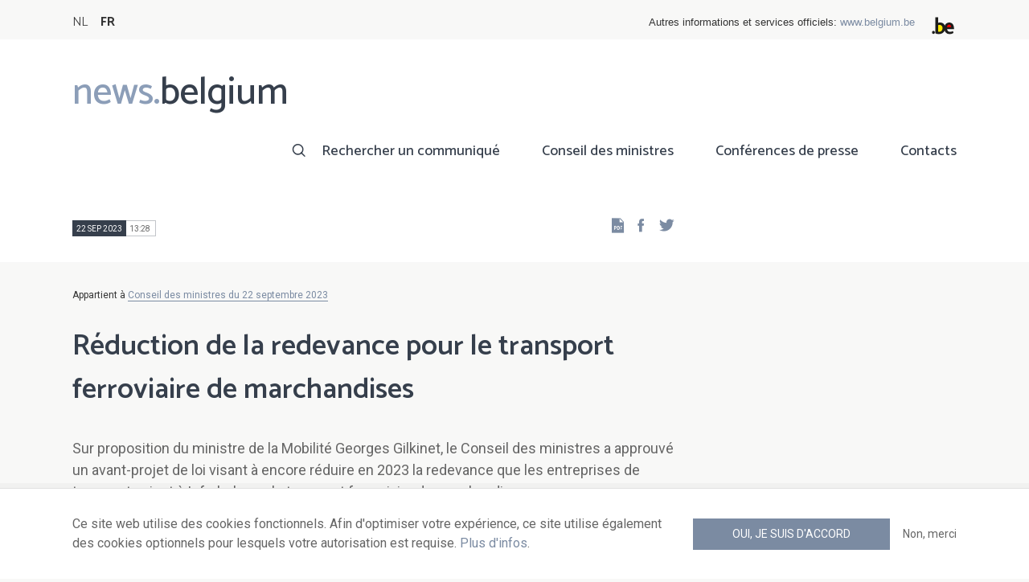

--- FILE ---
content_type: text/html; charset=UTF-8
request_url: https://news.belgium.be/fr/reduction-de-la-redevance-pour-le-transport-ferroviaire-de-marchandises
body_size: 6383
content:
<!DOCTYPE html>
<html lang="fr" dir="ltr" prefix="og: https://ogp.me/ns#">
  <head>
    <meta http-equiv="X-UA-Compatible" content="IE=edge">
    <meta charset="utf-8" />
<script>var _paq = _paq || [];(function(){var u=(("https:" == document.location.protocol) ? "https://stats.excom.fgov.be/" : "https://stats.excom.fgov.be/");_paq.push(["setSiteId", "72"]);_paq.push(["setTrackerUrl", u+"matomo.php"]);_paq.push(["setCustomUrl", "\/nl\/vermindering-van-de-vergoeding-voor-goederenvervoer-het-spoor"]);_paq.push(["setDoNotTrack", 1]);if (!window.matomo_search_results_active) {_paq.push(["trackPageView"]);}_paq.push(["setIgnoreClasses", ["no-tracking","colorbox"]]);_paq.push(["enableLinkTracking"]);var d=document,g=d.createElement("script"),s=d.getElementsByTagName("script")[0];g.type="text/javascript";g.defer=true;g.async=true;g.src="/sites/default/files/matomo/matomo.js?t6t5mp";s.parentNode.insertBefore(g,s);})();</script>
<meta name="description" content="L’avant-projet a pour but d’encourager le «&amp;nbsp;shift modal&amp;nbsp;» vers le transport ferroviaire, en renforçant le mécanisme de réduction de la redevance d&#039;utilisation de l&#039;infrastructure ferroviaire. Le niveau de la redevance due à Infrabel par les opérateurs ..." />
<meta property="og:title" content="Réduction de la redevance pour le transport ferroviaire de marchandises" />
<meta property="og:description" content="L’avant-projet a pour but d’encourager le «&amp;nbsp;shift modal&amp;nbsp;» vers le transport ferroviaire, en renforçant le mécanisme de réduction de la redevance d&#039;utilisation de l&#039;infrastructure ferroviaire. Le niveau de la redevance due à Infrabel par les opérateurs ..." />
<meta name="Generator" content="Drupal 9 (https://www.drupal.org)" />
<meta name="MobileOptimized" content="width" />
<meta name="HandheldFriendly" content="true" />
<meta name="viewport" content="width=device-width, initial-scale=1.0" />
<link rel="alternate" hreflang="nl" href="https://news.belgium.be/nl/vermindering-van-de-vergoeding-voor-goederenvervoer-het-spoor" />
<link rel="alternate" hreflang="fr" href="https://news.belgium.be/fr/reduction-de-la-redevance-pour-le-transport-ferroviaire-de-marchandises" />
<link rel="icon" href="/core/misc/favicon.ico" type="image/vnd.microsoft.icon" />
<link rel="canonical" href="https://news.belgium.be/fr/reduction-de-la-redevance-pour-le-transport-ferroviaire-de-marchandises" />
<link rel="shortlink" href="https://news.belgium.be/fr/node/34506" />

    <title>Réduction de la redevance pour le transport ferroviaire de marchandises | News.belgium</title>
        
        
    
        <link rel="stylesheet" media="all" href="/sites/default/files/css/css_5PrYqwDHsAsgo-_JDlE9AkCjwEJnoI3rQxbMJr9NU3g.css" />
<link rel="stylesheet" media="all" href="/sites/default/files/css/css_NzEqGLJCwtfFe30mJb5lMZ_S1N5Fqhq8riyEcPi5qhs.css" />
<link rel="stylesheet" media="print" href="/sites/default/files/css/css_47DEQpj8HBSa-_TImW-5JCeuQeRkm5NMpJWZG3hSuFU.css" />

        <!--[if lt IE 9]>
    <script src="https://cdnjs.cloudflare.com/ajax/libs/html5shiv/3.7.3/html5shiv.js"></script>
    <![endif]-->
                        <link rel="shortcut icon" href="https://news.belgium.be/themes/custom/calibr8_easytheme/bookmark-icons/favicon.ico">
                <link rel="icon" type="image/png" href="https://news.belgium.be/themes/custom/calibr8_easytheme/bookmark-icons/favicon-16x16.png" sizes="16x16" >
                <link rel="icon" type="image/png" href="https://news.belgium.be/themes/custom/calibr8_easytheme/bookmark-icons/favicon-32x32.png" sizes="32x32" >
                <link rel="apple-touch-icon" href="https://news.belgium.be/themes/custom/calibr8_easytheme/bookmark-icons/apple-touch-icon-120x120.png" sizes="120x120" >
                <link rel="apple-touch-icon" href="https://news.belgium.be/themes/custom/calibr8_easytheme/bookmark-icons/apple-touch-icon-152x152.png" sizes="152x152" >
                <link rel="apple-touch-icon" href="https://news.belgium.be/themes/custom/calibr8_easytheme/bookmark-icons/apple-touch-icon-180x180.png" sizes="180x180" >
                <link rel="apple-touch-icon" href="https://news.belgium.be/themes/custom/calibr8_easytheme/bookmark-icons/apple-touch-icon-60x60.png" sizes="60x60" >
                <link rel="apple-touch-icon" href="https://news.belgium.be/themes/custom/calibr8_easytheme/bookmark-icons/apple-touch-icon-76x76.png" sizes="76x76" >
                <link rel="icon" type="image/png" href="https://news.belgium.be/themes/custom/calibr8_easytheme/bookmark-icons/android-chrome-192x192.png" sizes="192x192" >
                <link rel="icon" type="image/png" href="https://news.belgium.be/themes/custom/calibr8_easytheme/bookmark-icons/android-chrome-384x384.png" sizes="384x384" >
                <link rel="icon" type="image/png" href="https://news.belgium.be/themes/custom/calibr8_easytheme/bookmark-icons/android-chrome-512x512.png" sizes="512x512" >
                <link rel="manifest" href="https://news.belgium.be/sites/default/files/calibr8-bookmark-icons/calibr8_easytheme/manifest.json" />
                <meta name="msapplication-TileImage" content="https://news.belgium.be/themes/custom/calibr8_easytheme/bookmark-icons/mstile-144x144.png">
                <meta name="msapplication-config" content="https://news.belgium.be/sites/default/files/calibr8-bookmark-icons/calibr8_easytheme/browserconfig.xml" />
              <script src="/themes/custom/calibr8_easytheme/js/modernizr-custom.min.js?v=3.11.7"></script>
<script src="/core/misc/modernizr-additional-tests.js?v=3.11.7"></script>

          </head>
  <body class="not-front not-logged-in">
        
        
      <div class="dialog-off-canvas-main-canvas" data-off-canvas-main-canvas>
    <div id="site-wrapper">

      <nav class="region region--toolbar clearfix">
            <div class="container">
        <div class="toolbar-region-wrapper">
            <div class="language-switcher-language-url block block-language block-language-blocklanguage-interface" id="block-calibr8-easytheme-language-choice" role="navigation">
  
    
      <ul class="links"><li hreflang="nl" data-drupal-link-system-path="node/34506" class="nl"><a href="/nl/vermindering-van-de-vergoeding-voor-goederenvervoer-het-spoor" class="language-link" hreflang="nl" data-drupal-link-system-path="node/34506">NL</a></li><li hreflang="fr" data-drupal-link-system-path="node/34506" class="fr is-active"><a href="/fr/reduction-de-la-redevance-pour-le-transport-ferroviaire-de-marchandises" class="language-link is-active" hreflang="fr" data-drupal-link-system-path="node/34506">FR</a></li></ul>
  </div>
<div id="block-federalheader" class="block block-press-center-general block-press-center-general-federal-header-block">
  
    
      <div id="openfed-federal-header-wrapper">
    <div id="openfed-federal-header-link">
        Autres informations et services officiels: <span><a href="https://www.belgium.be/fr">www.belgium.be</a></span>
    </div>
    <div id="openfed-federal-header-logo">
        <img src="/modules/custom/press_center_general/assets/images/federalheader_logo.svg" alt="Logo des autorités fédérales belges" width="37" height="30" />
    </div>
</div>

  </div>


        </div>
      </div>
    </nav>
  
  <header class="region region--header clearfix">
    <div class="container">
      <div class="region-header-inner clearfix">
        <div class="branding">
          <a href="https://news.belgium.be/fr" title="Home" rel="Home">
            <span class="news">news.</span><span class="belgium">belgium</span>
          </a>
          <div class="site-name">news.belgium</div>
        </div>

        <a href="#" id="mobile-menu-anchor" class="hamburger-menu show-mobile closed">
          <span class="menu-item"></span>
          <span class="menu-item"></span>
          <span class="menu-item"></span>
          <span class="menu-text">Menu</span>
        </a>

        
                  <div class="header-region">
              <nav aria-labelledby="block-calibr8-easytheme-main-menu-menu" id="block-calibr8-easytheme-main-menu" class="block block--menu block--menu--main">
            
  <h2 class="visually-hidden" id="block-calibr8-easytheme-main-menu-menu">Main navigation</h2>
  

        
              <ul class="menu">
                    <li class="menu-item">
        <a href="/fr/rechercher-un-communique" data-drupal-link-system-path="node/4">Rechercher un communiqué</a>
              </li>
                <li class="menu-item">
        <a href="/fr/conseil-des-ministres" data-drupal-link-system-path="node/5">Conseil des ministres</a>
              </li>
                <li class="menu-item">
        <a href="/fr/corona" data-drupal-link-system-path="node/23866">Conférences de presse</a>
              </li>
                <li class="menu-item">
        <a href="/fr/points-de-contact" data-drupal-link-system-path="node/6">Contacts</a>
              </li>
        </ul>
  


  </nav>


          </div>
              </div>
    </div>

          <nav class="mobile-menu" id="mobile-menu" style="display: none;">
        <div class="mobile-menu-inner">
            <nav aria-labelledby="block-mainnavigation-menu" id="block-mainnavigation" class="block block--menu block--menu--main">
            
  <h2 class="visually-hidden" id="block-mainnavigation-menu">Main navigation</h2>
  

        
              <ul class="menu">
                    <li class="menu-item">
        <a href="/fr/rechercher-un-communique" data-drupal-link-system-path="node/4">Rechercher un communiqué</a>
              </li>
                <li class="menu-item">
        <a href="/fr/conseil-des-ministres" data-drupal-link-system-path="node/5">Conseil des ministres</a>
              </li>
                <li class="menu-item">
        <a href="/fr/corona" data-drupal-link-system-path="node/23866">Conférences de presse</a>
              </li>
                <li class="menu-item">
        <a href="/fr/points-de-contact" data-drupal-link-system-path="node/6">Contacts</a>
              </li>
        </ul>
  


  </nav>


        </div>
      </nav>
    
  </header>

  
  <div  class="content-wrapper">

          <div class="region region--content-info">
        <div class="container">
                        <div data-drupal-messages-fallback class="hidden"></div>


                    <a id="main-content" tabindex="-1"></a>
        </div>
      </div>
    
    
                                        <div id="block-calibr8-easytheme-content" class="block block-system block-system-main-block">
  
    
      
  <div role="article" class="node--council-item--full">
        
    

                  <div class="node__content">
          <header class="node__content-top">
            <div class="container">
              <div class="cols">
                <div class="col col-left">
                  <div class="datetime-wrapper">
                  
                    <div class="datetime">
                      <span class="date">
                  22 Sep 2023
                </span>
                      <span class="time">
                                      13:28
                                  </span>
                    </div>

                                    </div>
                  <div class="links--backup">
                    <a rel="nofollow" href="/fr/node/34506/pdf" class="icon-pdf link--pdf"></a>
                  </div>
                                    <div id="block-social-share-block" class="links--social-share block block-calibr8-socialmedia block-calibr8-socialmedia-sharing">
  
    
      
<ul id="sharing-menu" class="menu social-menu">
  <li><a href="https://facebook.com/sharer.php?u=https://news.belgium.be/fr/reduction-de-la-redevance-pour-le-transport-ferroviaire-de-marchandises"  class="social-share-link--facebook icon-social-facebook" ><span class="element-invisible">Facebook</span></a></li>
  <li><a href="https://twitter.com/intent/tweet?url=https://news.belgium.be/fr/reduction-de-la-redevance-pour-le-transport-ferroviaire-de-marchandises"  class="social-share-link--twitter icon-social-twitter" ><span class="element-invisible">Twitter</span></a></li>
</ul>

  </div>

                </div>
                <div class="col col-right">
                </div>
              </div>
            </div>
          </header>

          <div class="container">
            <div class="node__content-wrapper">
              <div class="cols">
                <div class="col col-left">
                                      <div class='belongs-to-council-of-minsters'>Appartient à <a href="https://news.belgium.be/fr/conseil-des-ministres-du-22-septembre-2023" hreflang="fr">Conseil des ministres du 22 septembre 2023</a></div>
                  
                  <h1 class="page-title">Réduction de la redevance pour le transport ferroviaire de marchandises</h1>
                  
            <div class="field--news-intro clearfix text-formatted field field--name-field-news-intro field--type-text-long field--label-hidden field__item"><p>Sur proposition du ministre de la Mobilité Georges Gilkinet, le Conseil des ministres a approuvé un avant-projet de loi visant à encore réduire en 2023 la redevance que les entreprises de transport paient à Infrabel pour le transport ferroviaire de marchandises.</p>
</div>
      
                  
<div class="field--paragraphs">
        

<section class="paragraph paragraph--text-with-image paragraph--image-align-left paragraph--text-with-image--image-align-left width--full background--default text-color--normal text-background--default border--default title-align--left text-align--left">
  <div class="container">
    <div class="layout paragraph__layout">
      
                    
            <div class="paragraph__content-wrapper">
        
                          
                              <div class="paragraph__content">
              
            <div class="field--body clearfix text-formatted field field--name-field-body field--type-text-long field--label-hidden field__item"><p><span><span><span><span lang="FR-BE" xml:lang="FR-BE" xml:lang="FR-BE"><span>L’avant-projet a pour but d’encourager le « shift modal » vers le transport ferroviaire, en renforçant le mécanisme de réduction de la redevance d'utilisation de l'infrastructure ferroviaire.</span></span></span></span></span></p>

<p><span><span><span><span lang="FR-BE" xml:lang="FR-BE" xml:lang="FR-BE"><span>Le niveau de la redevance due à Infrabel par les opérateurs de fret ferroviaire est encore réduit. Le montant total de la réduction de la redevance en 2023 serait porté au maximum à 23 842 000 euros.</span></span></span></span></span></p>

<p><span><span><span><span lang="FR-BE" xml:lang="FR-BE" xml:lang="FR-BE"><span>L’avant-projet est transmis pour avis au Conseil d’État.</span></span></span></span></span></p></div>
      
            </div>
                  
                          

              </div>
      
                                    
          </div>
  </div>
</section>

  </div>

                </div>
                <div class="col col-right">
                                                                      </div>
              </div>
            </div>
          </div>
        </div>
          
          <footer class="node__footer">
        <div class="footer_intro">
          <div class="container">
            <span>

                                                          
              Publié par              <a href="/fr/contacts?search=SPF+Chancellerie+du+Premier+Ministre">
                SPF Chancellerie du Premier Ministre - Direction générale Communication externe              </a>
            </span>
          </div>
        </div>
        
      <div class="field--council-item-source field field--name-field-council-item-source field--type-press-center-source field--label-hidden field__items">
              <div class="field__item">
<div role="article" class="node--source--teaser-large">
    
  

            <div class="node__content">
        <div class="container">
          <div class="node__content-wrapper">
            <div class="cols">
              <div class="col col-left">
                <a class="icon-rss feed" href="https://news.belgium.be/fr/source/feeds/24589" ></a>
                                  
            <div class="field--source-logo field field--name-field-source-logo field--type-image field--label-hidden field__item">  <img loading="lazy" src="/sites/default/files/styles/source_teaser/public/sources/logo/Gilkinet_Georges.jpg?itok=CqIFlH6b" width="33" height="50" alt="Georges Gilkinet" class="image-style-source-teaser" />


</div>
      
                                <h2>Georges Gilkinet, Vice-Premier ministre et ministre de la Mobilité</h2>
                                                                                <div class="source-detail-link">
                  <a href="/fr/georges-gilkinet-vice-premier-ministre-et-ministre-de-la-mobilite">Tous les articles de cette source</a>
                </div>
              </div>
              <div class="col col-right">
                              </div>
            </div>
          </div>
        </div>
      </div>
      
</div>
</div>
          </div>
  
      </footer>
    
  </div>

  </div>


                  
    
  </div>

  
  
</div>

  <footer class="region region--footer clearfix">
    <div class="container">
      <div class="footer-blocks">
                    <div id="block-webpowerapisubscribe" class="block block-webpower block-webpower-subscribe-block">
  
    
      <div class="block_wrapper">
    <div class="block_info">
        <h2 class="icon icon-newsletter">Abonnez-vous à notre newsletter</h2>
        <form class="webpower-subscribe-form" data-drupal-selector="webpower-subscribe-form" action="/fr/reduction-de-la-redevance-pour-le-transport-ferroviaire-de-marchandises" method="post" id="webpower-subscribe-form" accept-charset="UTF-8">
  <div class="js-form-item form-item js-form-type-email form-type-email js-form-item-email-address form-item-email-address">
      <label for="edit-email-address" class="js-form-required form-required">Courriel</label>
        <input data-drupal-selector="edit-email-address" type="email" id="edit-email-address" name="email_address" value="" size="60" maxlength="254" placeholder="email@example.com" class="form-email required" required="required" aria-required="true" />

        </div>
<fieldset data-drupal-selector="edit-groups" id="edit-groups--wrapper" class="fieldgroup form-composite required js-form-item form-item js-form-wrapper form-wrapper" required="required" aria-required="true">
      <legend>
    <span class="fieldset-legend js-form-required form-required">Inscriptions</span>
  </legend>
  <div class="fieldset-wrapper">
                <div id="edit-groups" class="form-checkboxes"><div class="js-form-item form-item js-form-type-checkbox form-type-checkbox js-form-item-groups-82 form-item-groups-82">
        <input data-drupal-selector="edit-groups-82" type="checkbox" id="edit-groups-82" name="groups[82]" value="82" class="form-checkbox" />

        <label for="edit-groups-82" class="option">Conseil des ministres</label>
      </div>
<div class="js-form-item form-item js-form-type-checkbox form-type-checkbox js-form-item-groups-83 form-item-groups-83">
        <input data-drupal-selector="edit-groups-83" type="checkbox" id="edit-groups-83" name="groups[83]" value="83" class="form-checkbox" />

        <label for="edit-groups-83" class="option">Membres du gouvernement</label>
      </div>
<div class="js-form-item form-item js-form-type-checkbox form-type-checkbox js-form-item-groups-84 form-item-groups-84">
        <input data-drupal-selector="edit-groups-84" type="checkbox" id="edit-groups-84" name="groups[84]" value="84" class="form-checkbox" />

        <label for="edit-groups-84" class="option">Institutions fédérales</label>
      </div>
</div>

          </div>
</fieldset>
<input data-drupal-selector="edit-submit" type="submit" id="edit-submit" name="op" value="S&#039;inscrire" class="button js-form-submit form-submit" />
<input autocomplete="off" data-drupal-selector="form-gvfydbl-pfegc6uovxgixgn9oduo2uyzl-5xh4v7vmq" type="hidden" name="form_build_id" value="form-GvfYDBl-pFEgC6uOVxgIXGN9oDUo2uYzL_5XH4V7VmQ" />
<input data-drupal-selector="edit-webpower-subscribe-form" type="hidden" name="form_id" value="webpower_subscribe_form" />

</form>

    </div>

    <p class="icon icon-info">
      Votre adresse e-mail est uniquement conservée et utilisée pour votre inscription à la newsletter, conformément au Règlement européen sur la protection des données personnelles.    </p>
</div>

  </div>
<div id="block-footercontact" class="block block-press-center-general block-press-center-general-footer-contact-block">
  
    
      <div class="block_wrapper">
    <div class="block_info">
        <h2 class="icon icon-user">Points de contact</h2>
        <p><span>Retrouvez toutes les coordonnées de contact des porte-parole des institutions fédérales et du gouvernement fédéral.</span></p><p><a href="/fr/points-de-contact"><span>Consultez le répertoire</span></a></p>
    </div>
</div>

  </div>
<div id="block-footerlinks" class="block block-press-center-general block-press-center-general-footer-links-block">
  
    
      <div class="block_wrapper">
    <div class="block_info">
        <h2 class="icon icon-link">Liens utiles</h2>
        <ul><li><a href="https://www.premier.be/fr/">Premier ministre</a></li><li><a href="https://www.gouvernement-federal.be/fr">Gouvernement fédéral</a></li><li><a href="https://www.belgium.be/fr">Belgium.be</a></li><li><a href="https://europa.eu/youreurope/index.htm#fr">Your Europe</a></li><li><a href="https://chancellerie.belgium.be/fr">SPF Chancellerie du Premier Ministre</a></li></ul>
    </div>
</div>

  </div>


              </div>

                <nav aria-labelledby="block-footer-menu" id="block-footer" class="block block--menu block--menu--footer">
            
  <h2 class="visually-hidden" id="block-footer-menu">Footer</h2>
  

        
              <ul class="menu">
                    <li class="menu-item">
        <a href="/fr/donnees-personnelles" data-drupal-link-system-path="node/9">Données personnelles</a>
              </li>
                <li class="menu-item">
        <a href="/fr/conditions-de-reutilisation" data-drupal-link-system-path="node/10">Conditions de réutilisation</a>
              </li>
                <li class="menu-item">
        <a href="/fr/contactez-nous" data-drupal-link-system-path="node/7">Contactez-nous</a>
              </li>
                <li class="menu-item">
        <a href="/fr/declaration-daccessibilite" data-drupal-link-system-path="node/41633">Accessibilité</a>
              </li>
        </ul>
  


  </nav>


      
    </div>
  </footer>

<div class="region region--footer-bottom clearfix">
  <div class="container">
        <a class="rss" href="https://news.belgium.be/fr/feeds/all">news.belgium flux RSS</a>
    <div class="copyright">&copy; 2026 - news.belgium.be</div>
  </div>
</div>

  <div id="calibr8-cookie-compliance-placeholder"></div>

</div>

  </div>

    
              <script type="application/json" data-drupal-selector="drupal-settings-json">{"path":{"baseUrl":"\/","scriptPath":null,"pathPrefix":"fr\/","currentPath":"node\/34506","currentPathIsAdmin":false,"isFront":false,"currentLanguage":"fr"},"pluralDelimiter":"\u0003","suppressDeprecationErrors":true,"calibr8_cookie_compliance":{"markup":"\u003Cdiv  id=\u0022calibr8-cookie-compliance\u0022 class=\u0022calibr8-cookie-compliance-info\u0022 style=\u0022display: none;\u0022\u003E\n  \u003Cdiv class=\u0022container\u0022\u003E\n\n    \u003Cdiv class=\u0022calibr8-cookie-compliance-info__wrapper\u0022\u003E\n      \u003Cdiv class=\u0022calibr8-cookie-compliance-info__text\u0022\u003E\n        \u003Cp\u003E\u003Cspan\u003ECe site web utilise des cookies fonctionnels. Afin d\u0027optimiser votre exp\u00e9rience, ce site utilise \u00e9galement des cookies optionnels pour lesquels votre autorisation est requise. \u003Ca href=\u0022\/fr\/donnees-personnelles\u0022\u003EPlus d\u0027infos\u003C\/a\u003E.\u003C\/span\u003E\u003C\/p\u003E\n      \u003C\/div\u003E\n      \u003Cdiv class=\u0022calibr8-cookie-compliance-info__button-wrapper\u0022\u003E\n        \u003Cdiv class=\u0022calibr8-cookie-compliance-info__consent\u0022\u003E\n          \u003Ca id=\u0022calibr8-cookie-compliance-consent\u0022 href=\u0022#\u0022 class=\u0022button button-primary\u0022 \u003EOui, je suis d\u0027accord\u003C\/a\u003E\n        \u003C\/div\u003E\n        \u003Cdiv class=\u0022calibr8-cookie-compliance-info__noconsent\u0022\u003E\n          \u003Ca id=\u0022calibr8-cookie-compliance-noconsent\u0022 href=\u0022#\u0022\u003ENon, merci\u003C\/a\u003E\n        \u003C\/div\u003E\n      \u003C\/div\u003E\n    \u003C\/div\u003E\n\n  \u003C\/div\u003E\n\u003C\/div\u003E","cookie_path":"\/","site_id":null,"cookie_expiration":"100","cookie_consent_value":"2","cookie_noconsent_value":"1"},"data":{"extlink":{"extTarget":true,"extTargetNoOverride":false,"extNofollow":false,"extNoreferrer":false,"extFollowNoOverride":false,"extClass":"0","extLabel":"(le lien est externe)","extImgClass":false,"extSubdomains":true,"extExclude":"","extInclude":"","extCssExclude":"","extCssExplicit":"","extAlert":false,"extAlertText":"Ce lien vous dirige vers un site externe. Nous ne sommes pas responsables de son contenu.","mailtoClass":"0","mailtoLabel":"(link sends email)","extUseFontAwesome":false,"extIconPlacement":"append","extFaLinkClasses":"fa fa-external-link","extFaMailtoClasses":"fa fa-envelope-o","whitelistedDomains":null}},"matomo":{"disableCookies":false,"trackMailto":true},"calibr8":{"breakpoints":{"sm":"screen and (min-width: 392px)","md":"screen and (min-width: 692px)","lg":"screen and (min-width: 992px)","xl":"screen and (min-width: 1292px)"}},"calibr8_easytheme":{"breakpoints":{"sm":"screen and (min-width: 392px)","md":"screen and (min-width: 692px)","lg":"screen and (min-width: 992px)","xl":"screen and (min-width: 1292px)"}},"ajaxTrustedUrl":{"form_action_p_pvdeGsVG5zNF_XLGPTvYSKCf43t8qZYSwcfZl2uzM":true},"user":{"uid":0,"permissionsHash":"509c742bba8ef54935ff275b536970fb3dad05bdebbfcd94fa315ff49b737d4d"}}</script>
<script src="/sites/default/files/js/js_lFaWKaMjtMgSprMBY0Tht2W-Mg_m2q4dEEsyFHETtpE.js"></script>

      </body>
</html>
